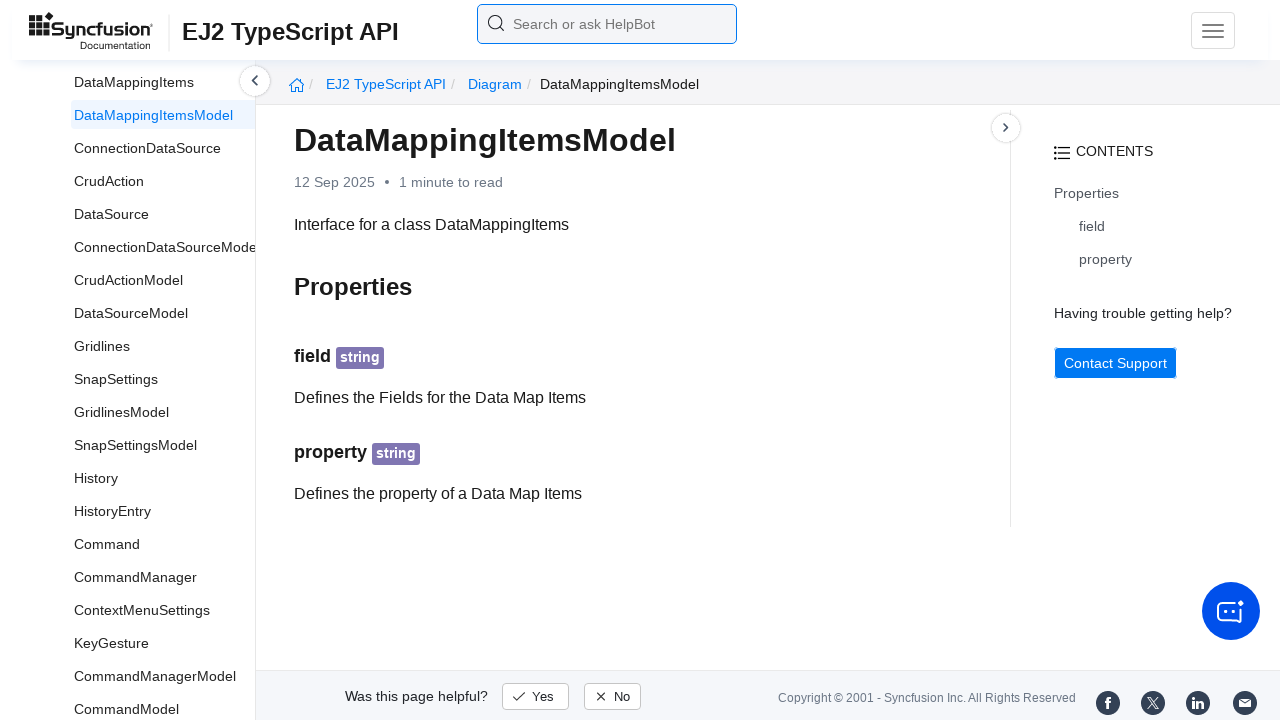

--- FILE ---
content_type: image/svg+xml
request_url: https://cdn.syncfusion.com/documentation/images/left-toc-collapse.svg
body_size: 439
content:
<svg width="40" height="40" viewBox="0 0 40 40" fill="none" xmlns="http://www.w3.org/2000/svg">
<g id="Expand" clip-path="url(#clip0_990_4)">
<g id="Group 3465904">
<g id="Ellipse 1935" filter="url(#filter0_d_990_4)">
<circle cx="20" cy="20" r="16" fill="white"/>
</g>
<path id="Vector" d="M22.0269 24.0801L17.3335 19.3734L22.0269 14.6667" stroke="#475569" stroke-width="2" stroke-linecap="round" stroke-linejoin="round"/>
</g>
</g>
<defs>
<filter id="filter0_d_990_4" x="0" y="0" width="40" height="40" filterUnits="userSpaceOnUse" color-interpolation-filters="sRGB">
<feFlood flood-opacity="0" result="BackgroundImageFix"/>
<feColorMatrix in="SourceAlpha" type="matrix" values="0 0 0 0 0 0 0 0 0 0 0 0 0 0 0 0 0 0 127 0" result="hardAlpha"/>
<feOffset/>
<feGaussianBlur stdDeviation="2"/>
<feComposite in2="hardAlpha" operator="out"/>
<feColorMatrix type="matrix" values="0 0 0 0 0 0 0 0 0 0 0 0 0 0 0 0 0 0 0.25 0"/>
<feBlend mode="normal" in2="BackgroundImageFix" result="effect1_dropShadow_990_4"/>
<feBlend mode="normal" in="SourceGraphic" in2="effect1_dropShadow_990_4" result="shape"/>
</filter>
<clipPath id="clip0_990_4">
<rect width="40" height="40" fill="white"/>
</clipPath>
</defs>
</svg>
